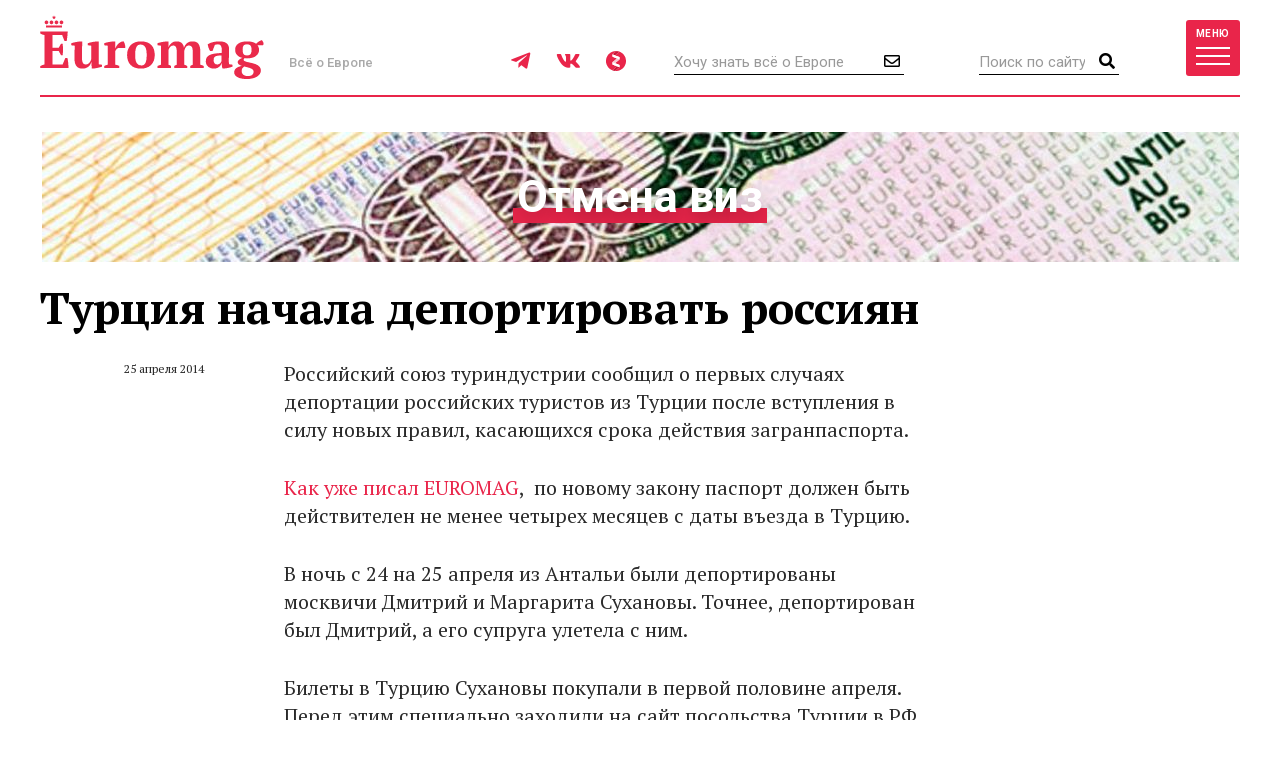

--- FILE ---
content_type: text/html; charset=UTF-8
request_url: https://www.euromag.ru/specprojects/no_visa/turcija-nachala-deportirovat-rossijan/
body_size: 10004
content:
<!DOCTYPE html>
<html lang="ru" class="no-js">
<head>
	<meta charset="utf-8">
	<meta name="viewport" content="width=device-width, initial-scale=1, shrink-to-fit=no">
	<title>Турция начала депортировать россиян </title>
	<meta name="description" content="Российский союз туриндустрии сообщил о первых случаях депортации российских туристов из Турции после вступления в силу новых правил, касающихся срока действия загранпаспорта.">
	<meta name="theme-color" content="#EA2A4B">
	<link rel="image_src" href="https://www.euromag.ru/i/sharing.png">
	<meta property="og:image" content="https://www.euromag.ru/i/sharing.png">
	<meta property="og:image:url" content="https://www.euromag.ru/i/sharing.png">
	<meta property="og:image:width" content="600">
	<meta property="og:image:height" content="315">
	<meta property="og:title" content="Турция начала депортировать россиян ">
	<meta property="og:description" content="Российский союз туриндустрии сообщил о первых случаях депортации российских туристов из Турции после вступления в силу новых правил, касающихся срока действия загранпаспорта.">
	<meta property="og:url" content="https://www.euromag.ru/specprojects/no_visa/turcija-nachala-deportirovat-rossijan/">
	<meta property="og:type" content="website">
	<link rel="Shortcut Icon" type="image/x-icon" href="/favicon.ico">
	<link rel="amphtml" href="https://www.euromag.ru/amp/specprojects/no_visa/turcija-nachala-deportirovat-rossijan/">
	<link href="/css/styles.min.css?399" rel="stylesheet">
	<link href="/css/temp.css?399" rel="stylesheet" type="text/css">
	<link rel="preconnect" href="https://fonts.gstatic.com">
	<link href="https://fonts.googleapis.com/css2?family=PT+Serif:ital,wght@0,400;0,700;1,400;1,700&family=Playfair+Display:wght@900&family=Roboto:wght@400;500;700&display=swap" rel="stylesheet">
	<script src="/js/modernizr.js"></script>
	<script src="/js/adriver.core.2.js"></script>
	<script type="text/javascript" src="https://vk.com/js/api/share.js?95"></script>
	<script type="text/javascript">
	var _gaq = _gaq || [];
	_gaq.push(['_setAccount', 'UA-16511279-1']);
	_gaq.push(['_trackPageview']);
	(function() {
	var ga = document.createElement('script'); ga.type = 'text/javascript'; ga.async = true;
	ga.src = ('https:' == document.location.protocol ? 'https://' : 'http://') + 'stats.g.doubleclick.net/dc.js';
	var s = document.getElementsByTagName('script')[0]; s.parentNode.insertBefore(ga, s);
	})();
	</script>
	<!-- Yandex.Metrika counter -->
	<script type="text/javascript">
	(function(m,e,t,r,i,k,a){m[i]=m[i]||function(){(m[i].a=m[i].a||[]).push(arguments)}; m[i].l=1*new Date();k=e.createElement(t),a=e.getElementsByTagName(t)[0],k.async=1,k.src=r,a.parentNode.insertBefore(k,a)}) (window, document, "script", "https://mc.yandex.ru/metrika/tag.js", "ym"); ym(1071732, "init", { clickmap:true, trackLinks:true, accurateTrackBounce:true, webvisor:true });
	</script>
	<!-- /Yandex.Metrika counter -->
	<!-- ADCM 7757-->
	<script>;(function(w,d,s,l,i){
	var config={
	id:i,
	layer:l,
	triggers: {
	catchRef: {
	enable: true,
	}
	}
	};
	var layer=[];
	w[l]=Array.isArray(w[l])?w[l]:[];
	layer.forEach(function(el) {w[l].push(el);});
	var f=d.getElementsByTagName(s)[0],j=d.createElement(s);j.async=true;j.src="https://tag.digitaltarget.ru/adcm.js";
	j.onload=function(){try{w.AmberData.adcm.addInstance(config)}catch(e){w.adcm.configure(config)}};f.parentNode.insertBefore(j,f);
	})(window, document, "script", "dataLayer", 7757);</script>
	<!-- End ADCM 7757-->
	<script>window.yaContextCb = window.yaContextCb || []</script>
	<script src="https://yandex.ru/ads/system/context.js" async></script>
	<script src="https://inplayer.ru/player/inplayer2.js"></script>
<style>
@media (max-width: 576px) {
  .b-article-header-content .title {
    font-size: 20px;
  }
  .b-pic-title {
      font-size: 12px;
  }
}
</style>
</head>
<body>
	<!-- Yandex.Metrika counter -->
	<noscript><div><img src="https://mc.yandex.ru/watch/1071732" style="position:absolute; left:-9999px;" alt="" /></div></noscript> 
	<!-- /Yandex.Metrika counter -->
	<!--LiveInternet counter--><script type="text/javascript"><!--
	new Image().src = "//counter.yadro.ru/hit?r"+
	escape(document.referrer)+((typeof(screen)=="undefined")?"":
	";s"+screen.width+"*"+screen.height+"*"+(screen.colorDepth?
	screen.colorDepth:screen.pixelDepth))+";u"+escape(document.URL)+
	";"+Math.random();//--></script><!--/LiveInternet-->
	<!-- Rating@Mail.ru counter -->
	<script type="text/javascript">//<![CDATA[
	var _tmr = _tmr || [];
	_tmr.push({id: "2408314", type: "pageView", start: (new Date()).getTime()});
	(function (d, w) {
	  var ts = d.createElement("script"); ts.type = "text/javascript"; ts.async = true;
	  ts.src = (d.location.protocol == "https:" ? "https:" : "http:") + "//top-fwz1.mail.ru/js/code.js";
	  var f = function () {var s = d.getElementsByTagName("script")[0]; s.parentNode.insertBefore(ts, s);};
	  if (w.opera == "[object Opera]") { d.addEventListener("DOMContentLoaded", f, false); } else { f(); }
	})(document, window);
	//]]></script><noscript><div style="position:absolute;left:-10000px;">
	<img src="//top-fwz1.mail.ru/counter?id=2408314;js=na" style="border:0;" height="1" width="1" alt="Рейтинг@Mail.ru" />
	</div></noscript>
	<!-- //Rating@Mail.ru counter -->
	<script type="text/javascript" async src="https://relap.io/v7/relap.js" data-relap-token="6BJroJIWmGWYMzYz"></script>
	<script src='https://news.gnezdo.ru/loader.js' async></script>
	<div style="height:0;">
		<script language="javascript">document.write("<img src=\"https://www.euromag.ru/views_counter/?id="+"37027"+"&class="+"news"+"&"+Math.random()+"\" width=\"0\" height=\"0\">");</script>
		<noscript><img src="https://www.euromag.ru/views_counter/?id=37027&class=news" width="0" height="0"></noscript>
	</div>


<div class="l-wrapper">
<div class="wrapper">
<header class="l-header">
	<nav class="b-navbar" id="navbar">
		<div class="container">
			<div class="b-navbar-header">
				<div class="b-navbar-logo">
					<a class="logo" href="/">Euromag</a>
				</div>
				<div class="b-navbar-motto">Всё о Европе</div>
				<ul class="b-navbar-socials">
					<li><a href="https://t.me/euromag_ru" target="_blank" rel="nofollow,noreferrer"><i class="fab fa-telegram-plane"></i></a></li>
					<li><a href="https://vk.com/euromag" target="_blank" rel="nofollow,noreferrer"><i class="fab fa-vk"></i></a></li>
					<li><a href="https://zen.yandex.ru/euromag.ru" target="_blank" rel="nofollow,noreferrer"><i class="icon-yandexzen"></i></a></li>
				</ul>
				<div class="b-navbar-form b-navbar-subscribe">
					<form action="/subscribe/store.html" class="js-ajax-form">
						<input type="email" name="email" class="form-control" placeholder="Хочу знать всё о Европе">
						<button type="submit" class="button"><i class="far fa-envelope"></i></button>
					</form>
				</div>
				<div class="b-navbar-form b-navbar-search">
					<form action="/search/">
						<input type="search" class="form-control" placeholder="Поиск по сайту" name="q">
						<button type="submit" class="button"><i class="fa fa-search"></i></button>
					</form>
				</div>
				<button type="button" class="btn navbar-toggler collapsed" data-toggle="collapse" data-target="#navigation">
					<span class="label hidden-xs">Меню</span>
					<span class="bars">
						<span class="icon-bar"></span>
						<span class="icon-bar"></span>
						<span class="icon-bar"></span>
					</span>
				</button>
				<div class="b-navbar-country">
					<button type="button" class="search-toggler"><i class="fa fa-search"></i></button>
				</div>
			</div>
			<div class="b-navbar-collapse collapse" id="navigation">
				<div class="b-navbar-nav">
					<ul class="list">
						<li>
							<a href="https://www.euromag.ru/specprojects/built-in-moscow/">Построено в Москве</a>
						</li>
						<li class="important">
							<a href="https://www.euromag.ru/specprojects/russpass-travels-central-russia/">RUSSPASS: Открываем Центральную Россию</a>
						</li>
						<li>
							<a href="/lifestyle/">Lifestyle</a>
						</li>
						<li>
							<a href="/tickets/">Билеты</a>
						</li>
						<li>
							<a href="/hotels/">Отели</a>
						</li>
						<li>
							<a href="/visas/">Визы</a>
						</li>
					</ul>
					<ul class="list">
						<li>
							<a href="/stat/">Рейтинги</a>
						</li>
						<li>
							<a href="/media/">Фото и видео</a>
						</li>
						<li>
							<a href="/events/">События</a>
						</li>
						<li>
							<a href="/economics/">Экономика</a>
						</li>
						<li>
							<a href="/politics/">Политика</a>
						</li>
						<li class="important">
							<a href="https://www.euromag.ru/contests">Конкурсы</a>
						</li>
					</ul>
					<ul class="list">
						<li>
							<a href="/realty/">Недвижимость</a>
						</li>
						<li class="important">
							<a href="https://www.euromag.ru/specprojects/looking-for-riesling/">В поисках рислинга</a>
						</li>
						<li class="important">
							<a href="https://www.euromag.ru/specprojects/best-in-czech/">#Лучшее в Чехии</a>
						</li>
						<li class="important">
							<a href="/specprojects/abkhazia/">Абхазия</a>
						</li>
						<li class="active">
							<a href="/specprojects/">И другие спецпроекты</a>
						</li>
					</ul>
				</div>
			</div>
		</div>
	</nav>
</header>
<main class="l-main">
	<div class="container">


<a href="/specprojects/no_visa/">
	<div class="sp-header sp-header--intro">
		<img src="/storage/c/2010/11/19/1538258936_194408_52.jpg" alt="Отмена виз" title="Отмена виз" class="sp-header__image" />
		<div class="overlay"></div>
		<div class="sp-header__title">
			<span>Отмена виз</span>
		</div>
	</div>
</a>


<div class="b-article">
	<div class="b-col-container row">
		<div class="b-col b-col-md-660 b-col-lg-930">
			<h1 data-sin-layout="title">
				Турция начала депортировать россиян 
			</h1>
			<div class="b-article-body">
				<div class="b-article-body-inner">
					<aside class="b-article-aside">
						<div class="b-article-author">
							<span data-sin-layout="date">25 апреля 2014</span>
						</div>
					</aside>
					<p>Российский союз туриндустрии сообщил о первых случаях депортации российских туристов из Турции после вступления в силу новых правил, касающихся срока действия загранпаспорта. </>
					<p><a href="http://www.euromag.ru/specprojects/no_visa/36975.html">Как уже писал EUROMAG</a>, &nbsp;по новому закону паспорт должен быть действителен не менее четырех месяцев с даты въезда в Турцию.</p>
			<p>
	В ночь с 24 на 25 апреля из Антальи были депортированы москвичи Дмитрий и Маргарита Сухановы. Точнее, депортирован был Дмитрий, а его супруга улетела с ним.</p>
			<p>
	Билеты в Турцию Сухановы покупали в первой половине апреля. Перед этим специально заходили на сайт посольства Турции в РФ, чтобы уточнить необходимый срок действия паспорта, но на сайте было написано только, что паспорт должен быть &laquo;действующим&raquo;.</p>
			<p>
	&laquo;В аэропорт Антальи Сухановы прибыли на Turkish Airlines вчера около 7 часов утра. Они были задержаны на паспортном контроле и провели взаперти 15 часов. Несмотря на все усилия представительства Министерства культуры и туризма Турции в России, бюро советника по культуре и туризму посольства Турции, в 22 часа Сухановы были вынуждены сесть в самолет и отправиться обратно в Москву&raquo;, &mdash; сообщает РСТ.</p>
			<p>
	21 апреля Российский союз туриндустрии направил письма министру иностранных дел Турции, министру культуры и туризма Турции и послу Турции в РФ, в которых попросил отсрочить введение этих правил для россиян.</p>
			<p>
	В пятницу, 24 апреля, РСТ сообщил, что вступление в силу новых правил будет отложено. &laquo;Однако точная дата не определена, и это означает, что тысячи российских туристов не смогут воспользоваться оплаченными путевками в Турцию на майские праздники: массовые вылеты начинаются 27 апреля&raquo;, &mdash; предупреждает РСТ.</p>
			<p>
	В связи с этим туроператоры предлагают туристам, паспорта которых не вписываются в новые правила, перебронировать тур на более поздние даты или на другое направление. Если клиента эти варианты не устраивают, то аннуляции рассматриваются индивидуально по фактически понесенным затратам, соообщает <a href="http://Lenta.ru." target="_blank">Lenta.ru.</a></p>
			<p></p>
			

					</div>
			<div class="b-title">Читайте также</div>
			<ul class="b-related-list">
				<li><a href="/lifestyle/danija-otkazalas-uchastvovat-v-forume-v-davose/" style="color: #040404">Дания отказалась участвовать в форуме в Давосе</a></li>
				<li><a href="/lifestyle/v-ispanii-proizoshla-krupnaja-zheleznodorozhnaja-katastrofa/" style="color: #040404">В Испании произошла крупная железнодорожная катастрофа</a></li>
				<li><a href="/lifestyle/turkish-airlines-vypustila-korotkometrazhku-s-kotom/" style="color: #040404">Turkish Airlines выпустила короткометражку с котом</a></li>
			</ul>
			<ul class="b-article-themes-list">
				<li><a href="/tags/vizit/"><span class="hash">#</span>визит</a></li>
				<li><a href="/tags/vizy/"><span class="hash">#</span>визы</a></li>
				<li><a href="/tags/turizm/"><span class="hash">#</span>туризм</a></li>
				<li><a href="/tags/turisty/"><span class="hash">#</span>туристы</a></li>
				<li><a href="/tags/turkey/"><span class="hash">#</span>Турция</a></li>
				<li><a href="/tags/tury/"><span class="hash">#</span>туры</a></li>
			</ul>

			<div class="b-sharing b-article-sharing">
				<div class="b-sharing-inner">
					<div class="b-sharing-title">
						Share
					</div>
					<ul class="b-sharing-list">
						<li><a href="https://vk.com/share.php?url=https://www.euromag.ru/specprojects/no_visa/turcija-nachala-deportirovat-rossijan/" rel="nofollow,noreferrer"><i class="fab fa-vk"></i></a></li>
						<li><a href="https://connect.ok.ru/offer?url=https://www.euromag.ru/specprojects/no_visa/turcija-nachala-deportirovat-rossijan/&title=%D0%A2%D1%83%D1%80%D1%86%D0%B8%D1%8F+%D0%BD%D0%B0%D1%87%D0%B0%D0%BB%D0%B0+%D0%B4%D0%B5%D0%BF%D0%BE%D1%80%D1%82%D0%B8%D1%80%D0%BE%D0%B2%D0%B0%D1%82%D1%8C+%D1%80%D0%BE%D1%81%D1%81%D0%B8%D1%8F%D0%BD+" rel="nofollow,noreferrer"><i class="fab fa-odnoklassniki"></i></a></li>
						<li><a href="https://telegram.me/share/url?url=https://www.euromag.ru/specprojects/no_visa/turcija-nachala-deportirovat-rossijan/" rel="nofollow,noreferrer"><i class="fab fa-telegram-plane"></i></a></li>
					</ul>
					<a href="#comments" class="comments-link">0</a>
				</div>
			</div>

				</div>
			</div>
			<div class="b-comments b-article-comments" id="comments">
				<input type="hidden" id="doc-id" value="37027">
				<input type="hidden" id="doc-class" value="news">
				<input type="hidden" id="user-id" value="">
				<div class="b-title">Комментарии (<span class="js-comments-count">0</span>)</div>
				<div class="b-comment-body" id="new-comment-desc" style="display:none;">
					<a href="#" class="btn btn-default btn-reply js-new-comment-button">Написать комментарий</a>
				</div>
				<div id="new-comment" class="js-comment-answer">
				<form class="b-comments-form" id="comment-form">
					<input type="hidden" name="doc_id" value="37027">
					<input type="hidden" name="doc_class" value="news">
					<div class="form-group">
						<textarea class="form-control" rows="4" placeholder="Оставить комментарий" name="body"></textarea>
						<div id="new-comment-errors" style="display:none;"></div>
					</div>
					<div class="form-group">
						<button type="button" class="btn btn-primary btn-lg" onclick="return addComment(this);">Комментировать</button>
					</div>
				</form>

				</div>
				<div id="comments-list">

				</div>
			</div>

<div class="js-relap-anchor" data-relap-id="XXBwK8AB7Bft4-Pj"></div>


		</div>
	<div class="b-col b-col-md-240 visible-md visible-lg">

		<div class="b-sidebar">
			<div class="b-sidebar-title">Популярное</div>
			<div class="b-sidenews-container">
				<div class="b-sidenews-item b-sidenews-item__popular">
					<div class="b-sidenews-item-pic">
						<a href="/lifestyle/v-evrope-rastut-ceny-na-gaz/"><img src="/storage/c/2026/01/15/1768492771_614478_79.jpg" alt="В Европе растут цены на газ" title="В Европе растут цены на газ" width="73" height="73" /></a>
					</div>
					<div class="b-sidenews-item-content">
						<div class="b-sidenews-item-title">
							<a href="/lifestyle/v-evrope-rastut-ceny-na-gaz/">В Европе растут цены на газ</a>
						</div>
					</div>
				</div>
				<div class="b-sidenews-item b-sidenews-item__popular">
					<div class="b-sidenews-item-pic">
						<a href="/lifestyle/mramornoe-more/"><img src="/storage/c/2021/10/25/1639035870_040775_18.jpg" alt="Мраморное море" title="Мраморное море" width="73" height="73" /></a>
					</div>
					<div class="b-sidenews-item-content">
						<div class="b-sidenews-item-title">
							<a href="/lifestyle/mramornoe-more/">Мраморное море</a>
						</div>
					</div>
				</div>
				<div class="b-sidenews-item b-sidenews-item__popular">
					<div class="b-sidenews-item-pic">
						<a href="/lifestyle/tauerskij-most/"><img src="/storage/c/2021/04/15/1618486231_877634_44.jpg" alt="Тауэрский мост" title="Тауэрский мост" width="73" height="73" /></a>
					</div>
					<div class="b-sidenews-item-content">
						<div class="b-sidenews-item-title">
							<a href="/lifestyle/tauerskij-most/">Тауэрский мост</a>
						</div>
					</div>
				</div>
				<div class="b-sidenews-item b-sidenews-item__popular">
					<div class="b-sidenews-item-pic">
						<a href="/lifestyle/vulkan-kljuchevskaja-sopka/"><img src="/storage/c/2022/01/28/1643381077_097751_23.jpg" alt="Вулкан Ключевская сопка" title="Вулкан Ключевская сопка" width="73" height="73" /></a>
					</div>
					<div class="b-sidenews-item-content">
						<div class="b-sidenews-item-title">
							<a href="/lifestyle/vulkan-kljuchevskaja-sopka/">Вулкан Ключевская сопка</a>
						</div>
					</div>
				</div>
				<div class="b-sidenews-item b-sidenews-item__popular">
					<div class="b-sidenews-item-pic">
						<a href="/specprojects/literary-britain/10-sovremennyh-pisatelej-britanii/"><img src="/storage/c/2016/07/20/1708609637_678979_49.jpg" alt="10 современных писателей Британии" title="10 современных писателей Британии" width="73" height="73" /></a>
					</div>
					<div class="b-sidenews-item-content">
						<div class="b-sidenews-item-title">
							<a href="/specprojects/literary-britain/10-sovremennyh-pisatelej-britanii/">10 современных писателей Британии</a>
						</div>
					</div>
				</div>
			</div>
		</div>


		<div class="b-sidebar b-sidebar-join">
			<img class="join-back" src="/storage/c/2018/09/19/1538049692_214411_18.jpg">
			<div class="b-sidebar-title">Где это?</div>
			<form class="b-join-form js-ajax-form" action="/subscribe/store.html">
				<input type="email" class="form-control" placeholder="Ваш e-mail" name="email">
				<button type="submit" class="btn btn-primary btn-block">Хочу узнать</button>
			</form>
		</div>

	</div>
	</div>
</div>
</div>
<div class="b-related">
	<div class="container">
		<div class="b-related-title">Читайте также</div>
		<div id="more-materials">
		<div class="b-col-container row">
			<div class="b-col b-col-xs-half b-col-sm-315 b-col-md-585">
				<div class="b-news-item b-news-item__large">
					<a href="/visas/estonija-zapretit-bezviz-dlja-rossijan-2/" class="b-news-item-link">
						<div class="b-news-item-pic">
							<div class="img-loader img-intrinsic img-intrinsic-585x380">
								
								<div class="overlay"></div>
							</div>
						</div>
						<div class="b-news-item-content">
							<div class="b-news-item-title">Эстония запретит безвиз для россиян</div>
						</div>
					</a>
				</div>
			</div>
			<div class="b-col b-col-xs-half b-col-sm-315 b-col-md-315">
				<div class="b-news-item b-news-item__classic centered">
					<div class="b-news-item-pic">
						<div class="img-loader img-intrinsic img-intrinsic-315x270">
							<a href="/visas/8-oshibok-pri-poluchenii-vizy/"></a>
						</div>
					</div>
					<div class="b-news-item-content">
						<div class="b-news-item-title">
							<a href="/visas/8-oshibok-pri-poluchenii-vizy/">8 ошибок при получении визы</a>
						</div>
					</div>
				</div>
			</div>
			<div class="b-col b-col-lg-240 visible-lg visible-xs">
				<div class="b-news-item b-news-item__classic centered">
					<div class="b-news-item-pic">
						<div class="img-loader img-intrinsic img-intrinsic-240x220">
							<a href="/visas/vizy-dlja-poetov-i-hudozhnikov/"></a>
						</div>
					</div>
					<div class="b-news-item-content">
						<div class="b-news-item-title">
							<a href="/visas/vizy-dlja-poetov-i-hudozhnikov/">Визы для поэтов и художников</a>
						</div>
					</div>
				</div>
			</div>
		</div>
		<hr>
		<div class="b-col-container row">
			<div class="b-col b-col-lg-240 visible-lg visible-xs">
				<div class="b-news-item b-news-item__classic centered">
					<div class="b-news-item-pic">
						<div class="img-loader img-intrinsic img-intrinsic-240x220">
							<a href="/visas/es-odobril-otmenu-viz-s-ukrainoj/"></a>
						</div>
					</div>
					<div class="b-news-item-content">
						<div class="b-news-item-title">
							<a href="/visas/es-odobril-otmenu-viz-s-ukrainoj/">ЕС одобрил отмену виз с Украиной</a>
						</div>
					</div>
				</div>
			</div>
			<div class="b-col b-col-xs-half b-col-sm-315 b-col-md-585">
				<div class="b-news-item b-news-item__large">
					<a href="/visas/francija-gotova-otmenit-vizy/" class="b-news-item-link">
						<div class="b-news-item-pic">
							<div class="img-loader img-intrinsic img-intrinsic-585x380">
								
								<div class="overlay"></div>
							</div>
						</div>
						<div class="b-news-item-content">
							<div class="b-news-item-title">Франция готова отменить визы</div>
						</div>
					</a>
				</div>
			</div>
			<div class="b-col b-col-xs-half b-col-sm-315 b-col-md-315">
				<div class="b-news-item b-news-item__classic centered">
					<div class="b-news-item-pic">
						<div class="img-loader img-intrinsic img-intrinsic-315x270">
							<a href="/visas/rossija-ne-otmenit-vizy-s-es/"></a>
						</div>
					</div>
					<div class="b-news-item-content">
						<div class="b-news-item-title">
							<a href="/visas/rossija-ne-otmenit-vizy-s-es/">Россия не отменит визы с ЕС</a>
						</div>
					</div>
				</div>
			</div>
		</div>

		</div>
		<div class="b-col-container row">
			<div class="b-col b-col-md-585 b-col-lg-offset-240">
				<div class="b-news-more">
					<a href="#" data-container-id="more-materials" data-doc-id="37027" data-last-element-id="47150" data-url="/ajax/more/read-more.html" class="btn btn-more-sh btn-block btn-lg js-more-materials">Показать ещё</a>
				</div>
			</div>
		</div>
	</div>


	</div>
</main>
</div>
<footer class="l-footer">
	<div class="container">
		<div class="b-footer-main">
			<div class="b-foot-logo">
				<a href="/"><img src="/i/logo-w.svg" alt=""></a>
			</div>
			<ul class="b-foot-menu">
				<li><a href="/about/">О проекте</a></li>
				<li><a href="/contacts/">Контакты</a></li>
				<li><a href="/advertising/">Реклама</a></li>
				<li><a href="/partners/">Партнеры</a></li>
				<li><a href="/editoring/">Редакция</a></li>
			</ul>
			<ul class="b-foot-socials">
				<li><a href="https://t.me/euromag_ru" target="_blank" rel="nofollow,noreferrer"><i class="fab fa-telegram-plane"></i></a></li>
				<li><a href="https://vk.com/euromag" target="_blank" rel="nofollow,noreferrer"><i class="fab fa-vk"></i></a></li>
				<li><a href="https://zen.yandex.ru/euromag.ru" target="_blank" rel="nofollow,noreferrer"><i class="icon-yandexzen"></i></a></li>
			</ul>
		</div>
		<div class="b-footer-mid">
			<ul class="b-foot-tags">
				<li><a href="/tags/dostoprimechatelnosti-karachaevo-cherkesii/"><span class="hash">#</span>Достопримечательности Карачаево-Черкесии</a></li>
				<li><a href="/tags/france/"><span class="hash">#</span>Франция</a></li>
				<li><a href="/tags/russia/"><span class="hash">#</span>Россия</a></li>
				<li><a href="/tags/samye-krasivye-mesta-karachaevo-cherkesii/"><span class="hash">#</span>Самые красивые места Карачаево-Черкесии</a></li>
				<li><a href="/tags/rozhdestvo/"><span class="hash">#</span>Рождество</a></li>
			</ul>
		</div>
		<div class="b-footer-foot">
			<div class="b-copyright">
				© 2026 Euromag.ru
				<span class="age-sign">18+</span>
			</div>
			<ul class="b-counters">
				<li>
					<a href="/privacy-policy/">Политика конфиденциальности</a>
<!--noindex-->
<span id="top100counter"></span>
<script type="text/javascript">
	var _top100q = _top100q || [];
	_top100q.push(["setAccount", "2222239"]);
	_top100q.push(["trackPageviewByLogo", document.getElementById("top100counter")]);
	(function(){
		var top100 = document.createElement("script"); top100.type = "text/javascript";
		top100.async = true;
		top100.src = ("https:" == document.location.protocol ? "https:" : "http:") + "//st.top100.ru/top100/top100.js";
		var s = document.getElementsByTagName("script")[0]; s.parentNode.insertBefore(top100, s);
	})();
</script>
<!--/noindex-->
				</li>
			</ul>
			<div class="b-contacts">
				Вопросы и предложения: <a href="mailto:sp@euromag.ru">sp@euromag.ru</a>
			</div>
		</div>
	</div>
</footer>
<div class="b-subscribe b-subscribe__out">
	<img src="/storage/c/2018/09/19/1537304611_542591_62.jpg" alt="Что попробовать на улицах Стамбула?" title="Что попробовать на улицах Стамбула?" class="subscribe-back" />
	<div class="container">
		<div class="b-subscribe-container">
			<div class="b-subscribe-title">Что попробовать на улицах Стамбула?</div>
			<form class="b-subscribe-form js-ajax-form" action="/subscribe/store.html">
				<input type="email" name="email" class="form-control" placeholder="Ваш E-mail">
				<button type="submit" class="btn btn-primary">Хочу узнать</button>
			</form>
		</div>
	</div>
</div>
</div>
<div id="ad-fix">
    <div class="ad-fix-wrapper">
        <div class="ad-fix-block">
<!-- Yandex.RTB -->
<!-- Yandex.RTB R-A-1325782-1 -->
<div id="yandex_rtb_R-A-1325782-1"></div>
<script>window.yaContextCb.push(()=>{
  Ya.Context.AdvManager.render({
    renderTo: 'yandex_rtb_R-A-1325782-1',
    blockId: 'R-A-1325782-1'
  })
})</script>
        </div>
        <span class="ad-fix-close"></span>
    </div>
</div>

<div id="modal-container"></div>
<script src="/js/libs.min.js?2"></script>
<script src="/js/js.cookie-2.1.3.min.js"></script>
<script src="/js/jquery.fileupload.min.js"></script>
<script src="/js/common.js?399"></script>
<!--[if lte IE 8]>
	<script src="/js/respond.min.js"></script>
<![endif]-->
<script src="/js/specprojects.js?399"></script>
<!--noindex-->
<script language="javascript">
netlog_js="1.0";
netlog_r=""+Math.random()+"&s=9904&im=105&r="+escape(document.referrer)+"&pg="+
escape(window.location.href);
document.cookie="netlog=1; path=/"; netlog_r+="&c="+(document.cookie?"Y":"N");
</script>
<script language="javascript1.1">
netlog_js="1.1";netlog_r+="&j="+(navigator.javaEnabled()?"Y":"N")</script>
<script language="javascript1.2">
netlog_js="1.2";
netlog_r+="&wh="+screen.width+'x'+screen.height+"&px="+
(((navigator.appName.substring(0,3)=="Mic"))?
screen.colorDepth:screen.pixelDepth)</script>
<script language="javascript1.3">netlog_js="1.3"</script>
<script language="javascript">netlog_r+="&js="+netlog_js;
document.write("<img "+" src='https://click.topturizm.ru/count.php?"+
netlog_r+"&' border=0 width=1 height=1 style='position:absolute; left:-9999px;'>")</script>
<noscript><img src="https://click.topturizm.ru/count.php?s=9904&im=105" border=0 
width="1" height="1" style="position:absolute; left:-9999px;" alt=""></noscript>
<!--/noindex-->
</body>
</html>





--- FILE ---
content_type: application/javascript; charset=utf-8
request_url: https://www.euromag.ru/js/specprojects.js?399
body_size: 1799
content:
$(document).ready(function() {
	if ( $('.js-specproject-map').length ) {
		initSpecprojectMapEvents();
	}

	if ( $('#riesling-map').length ) {
		initRiesling();
	}
});

function offsetGoogleMapCenter(map,latlng,offsetx,offsety) {
// latlng is the apparent centre-point
// offsetx is the distance you want that point to move to the right, in pixels
// offsety is the distance you want that point to move upwards, in pixels
// offset can be negative
// offsetx and offsety are both optional

	var scale = Math.pow(2, map.getZoom());
	var nw = new google.maps.LatLng(
		map.getBounds().getNorthEast().lat(),
		map.getBounds().getSouthWest().lng()
	);

	var worldCoordinateCenter = map.getProjection().fromLatLngToPoint(latlng);
	var pixelOffset = new google.maps.Point((offsetx/scale) || 0,(offsety/scale) ||0)

	var worldCoordinateNewCenter = new google.maps.Point(
		worldCoordinateCenter.x - pixelOffset.x,
		worldCoordinateCenter.y + pixelOffset.y
	);

	var newCenter = map.getProjection().fromPointToLatLng(worldCoordinateNewCenter);

	map.setCenter(newCenter);
}

var infoWindow = null;
var map;
var mapMarkers = {};

function showPointModal(url, pointId, latLng) {
	$.post( url, { 'point_id': pointId })
	.done(function (data) {
		closeInfoWindow();
		
		infoWindow = new google.maps.InfoWindow({
			content: data
		});
		infoWindow.setPosition(latLng);
		infoWindow.open(map);
	});
}

function closeInfoWindow() {
	if ( infoWindow ) {
		infoWindow.close();
		infoWindow = null;
	}
}

function initSpecprojectMapEvents() {
	$('.js-sp-btn').click(function() {
		var _this = $(this);
		if ( !_this.hasClass('btn-primary') ) {
			showSpecprojectPoints($(this));
			$('.js-sp-btn').addClass('btn-default').removeClass('btn-primary');
			_this.removeClass('btn-default').addClass('btn-primary');
		}
	});

	var center = new google.maps.LatLng(
		$('.js-specproject-map').attr('data-map-center-lat'),
		$('.js-specproject-map').attr('data-map-center-lng')
	);

	function initialize() {
		var mapOptions = {
			zoom: 6,
			center: center,
			zoomControl: true,
			zoomControlOptions: {
				position: google.maps.ControlPosition.LEFT_BOTTOM
			},
			mapTypeId: 'roadmap',
			scrollwheel: false,
			disableDefaultUI: true
		}

		map = new google.maps.Map( $('.js-specproject-map')[0], mapOptions);

		google.maps.event.addListener(map, 'zoom_changed', function() {
			zoomChangeBoundsListener = 
				google.maps.event.addListener(map, 'bounds_changed', function(event) {
					if (this.getZoom() > 18 && this.initialZoom == true) {
						this.setZoom(14);
						this.initialZoom = false;
					}
				});
		});

		$.post( '/ajax/specprojects/points.html', {
			'sect_id': $('.js-specproject-map').attr('data-sect-id')
		} )
		.done(function (data) {
			for ( var i = 0; i < data.length; i++ ) {
				var point = data[i];
				if ( !(point.lat && point.lng) ) {
					continue;
				}
				var title = point.name;
				var orign = point.orign;
				let marker = new google.maps.Marker({
					map: map,
					title: title,
					position: new google.maps.LatLng(point.lat, point.lng)
				});
				marker.cityName = orign;
				marker.pointId = point.id;
				mapMarkers[point.id] = marker;

				google.maps.event.addListener(marker, 'click', function (event) {
					$('.b-point-select-item').removeClass('active');
					$('#menu-map-point-item-' + marker.pointId).parents('.b-point-select-item').addClass('active');
					
//					map.setZoom(7);
					offsetGoogleMapCenter(map, event.latLng, 0, 0);
					showPointModal( '/ajax/specprojects/point.html', marker.pointId, event.latLng );
				});
			}

			if ( $('.js-specproject-map').hasClass('js-show-all-points') ) {
				showSpecprojectPoints();
			}
			else {
				var first = $('.js-sp-btn').first();
				first.removeClass('btn-default').addClass('btn-primary');
				showSpecprojectPoints(first);
			}
		});

	};

	google.maps.event.addDomListener(window, "load", initialize);
}

function showSpecprojectPoints(btn) {
	var bounds = new google.maps.LatLngBounds();
		
	if ( btn ) {
		Object.keys(mapMarkers).forEach(function (key) {
			if ( mapMarkers[key].cityName === btn.text() ) {
				bounds.extend(mapMarkers[key].getPosition());
			}
		});
	}
	else {
		Object.keys(mapMarkers).forEach(function (key) {
			bounds.extend(mapMarkers[key].getPosition());
		});
	}
	
	map.initialZoom = true;
	map.fitBounds(bounds);
}

/* Riesling */

function initRiesling() {
	$('.riesling-moods--slider .owl-carousel').owlCarousel({
		nav: true,
		margin: 30,
		loop: true,
		responsive: {
			0: {
				items: 1,
				dots: true,
			},
			768: {
				items: 2,
				dots: false,
			},
			992: {
				items: 3,
				dots: false,
			}
		}
	});
}


--- FILE ---
content_type: image/svg+xml
request_url: https://www.euromag.ru/i/loader.svg
body_size: 534
content:
<svg xmlns="http://www.w3.org/2000/svg" width="31" height="20" viewBox="0 0 31 20">
  <path fill="#EA2A4B" fill-rule="evenodd" d="M2.44799805,16 L28.0479981,16 L28.0479981,19.2 L2.44799805,19.2 L2.44799805,16 Z M3.23999024,14 C1.58313599,14 0.23999024,12.6568543 0.23999024,11 C0.23999024,9.34314575 1.58313599,8.00000001 3.23999024,8.00000001 C4.89684448,8.00000001 6.23999025,9.34314575 6.23999025,11 C6.23999025,12.6568543 4.89684448,14 3.23999024,14 Z M27.2399902,14 C25.583136,14 24.2399902,12.6568543 24.2399902,11 C24.2399902,9.34314575 25.583136,8.00000001 27.2399902,8.00000001 C28.8968445,8.00000001 30.2399902,9.34314575 30.2399902,11 C30.2399902,12.6568543 28.8968445,14 27.2399902,14 Z M19.2399902,14 C17.583136,14 16.2399902,12.6568543 16.2399902,11 C16.2399902,9.34314575 17.583136,8.00000001 19.2399902,8.00000001 C20.8968445,8.00000001 22.2399902,9.34314575 22.2399902,11 C22.2399902,12.6568543 20.8968445,14 19.2399902,14 Z M11.2399902,14 C9.58313598,14 8.23999025,12.6568543 8.23999025,11 C8.23999025,9.34314575 9.58313598,8.00000001 11.2399902,8.00000001 C12.8968445,8.00000001 14.2399902,9.34314575 14.2399902,11 C14.2399902,12.6568543 12.8968445,14 11.2399902,14 Z M15.2480078,4.79466769 L13.3691845,5.78242356 L13.7280078,3.69032306 L12.2080078,2.20868927 L14.3085961,1.90345591 L15.2480078,0 L16.1874195,1.90345591 L18.2880078,2.20868927 L16.7680078,3.69032306 L17.126831,5.78242356 L15.2480078,4.79466769 Z"/>
</svg>
